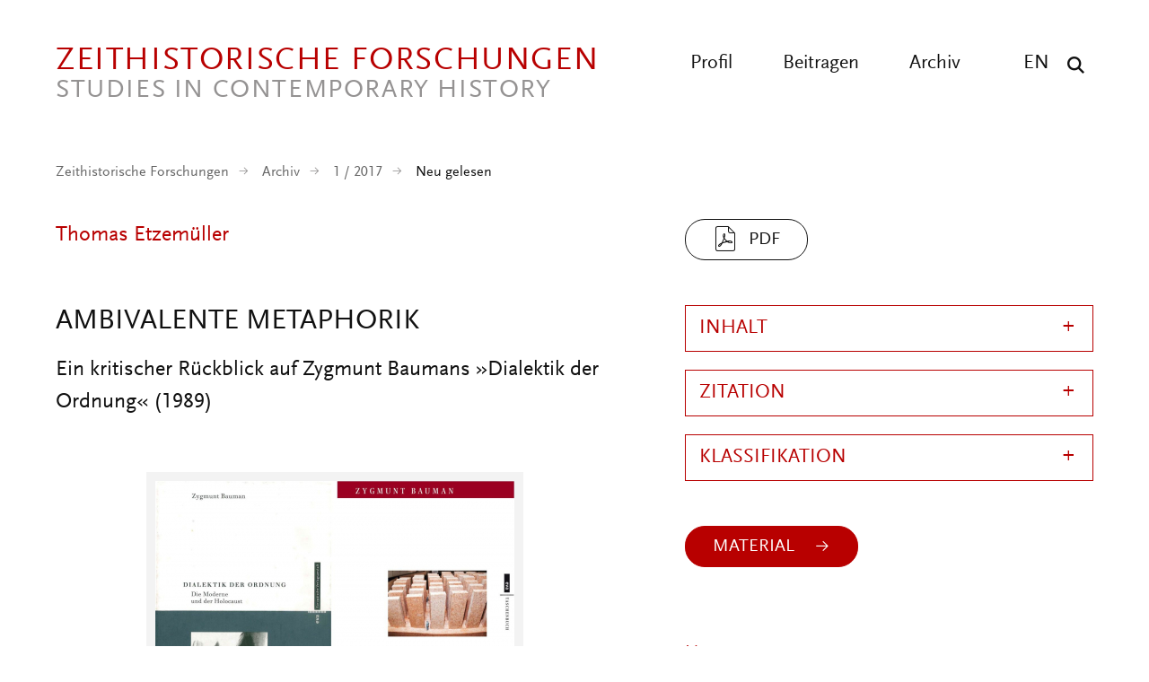

--- FILE ---
content_type: text/html; charset=UTF-8
request_url: https://zeithistorische-forschungen.de/1-2017/5462?language=de
body_size: 18612
content:

<!DOCTYPE html>
<html lang="de" dir="ltr" class="h-100">
  <head>
    <meta charset="utf-8" />
<script>var _paq = _paq || [];(function(){var u=(("https:" == document.location.protocol) ? "https://analytics.zeitgeschichte-digital.de/" : "https://analytics.zeitgeschichte-digital.de/");_paq.push(["setSiteId", "6"]);_paq.push(["setTrackerUrl", u+"matomo.php"]);_paq.push(["setDoNotTrack", 1]);if (!window.matomo_search_results_active) {_paq.push(["trackPageView"]);}_paq.push(["setIgnoreClasses", ["no-tracking","colorbox"]]);_paq.push(["enableLinkTracking"]);var d=document,g=d.createElement("script"),s=d.getElementsByTagName("script")[0];g.type="text/javascript";g.defer=true;g.async=true;g.src=u+"matomo.js";s.parentNode.insertBefore(g,s);})();</script>
<meta name="description" content="" />
<link rel="canonical" href="https://zeithistorische-forschungen.de/1-2017/5462" />
<meta name="Generator" content="Drupal 10 (https://www.drupal.org)" />
<meta name="MobileOptimized" content="width" />
<meta name="HandheldFriendly" content="true" />
<meta name="viewport" content="width=device-width, initial-scale=1.0" />
<link rel="icon" href="/themes/custom/zf_b5_subtheme/favicon.ico" type="image/vnd.microsoft.icon" />
<link rel="alternate" hreflang="de" href="https://zeithistorische-forschungen.de/1-2017/5462" />

    <title>Ambivalente Metaphorik | Zeithistorische Forschungen</title>
      <link rel="stylesheet" media="all" href="/sites/default/files/css/css__6cg6Csc_1Sr-9-2r78_wJCag_013cGaJtZmzpRqtoE.css?delta=0&amp;language=de&amp;theme=zf_b5_subtheme&amp;include=eJxNjVEOwjAMQy9U1q-dZ0qoVybSZWpS2HZ6KkCCH0vvWZZZ1c0rbWNkMgT-cYEZZdi_WzUhXFW0su4xYaYm3kVFr2ohWU4E7C7Leo-pto1k-GKwwxzlc_NY8LT4zqFoaoJwzhOPkzX2GwpiFmWSi_nRx_kFP5JA3w" />
<link rel="stylesheet" media="all" href="/sites/default/files/css/css_yqIOWudIPdEJHIW6LoPnKeXOCFqpwPMV-70Rl0VFXjk.css?delta=1&amp;language=de&amp;theme=zf_b5_subtheme&amp;include=eJxNjVEOwjAMQy9U1q-dZ0qoVybSZWpS2HZ6KkCCH0vvWZZZ1c0rbWNkMgT-cYEZZdi_WzUhXFW0su4xYaYm3kVFr2ohWU4E7C7Leo-pto1k-GKwwxzlc_NY8LT4zqFoaoJwzhOPkzX2GwpiFmWSi_nRx_kFP5JA3w" />
</css-placeholder>
      </js-placeholder>
    </head-placeholder>
  </head>
  <body class="path-node page-node-type-beitrag    bg- d-flex flex-column h-100 top">
  <div class="wrap">
        <div class="visually-hidden-focusable skip-link p-3 container">
      <a href="#main-content" class="p-2">
        Direkt zum Inhalt
      </a>
    </div>
    
      <div class="dialog-off-canvas-main-canvas d-flex flex-column h-100" data-off-canvas-main-canvas>
    

      
<header class="pageheader">
  <div class="center clearfix">
    <a href="https://zeithistorische-forschungen.de/" title="back to start" class="logo"><span class="logo-main">Zeithistorische Forschungen</span><span class="logo-sub">Studies in Contemporary History</span></a>
    <button class="hamburger" type="button" aria-label="Menu" aria-controls="navigation"><span class="line line-1"></span><span class="line line-2"></span><span class="line line-3"></span></button>
    <div class="navigation">
      <button class="show-search show-search-menu" type="button" data-toggle="searchmenu" aria-label="Suche"><span class="icon-search">&nbsp;</span></button>
      <nav class="language">
        <ul>
          <li><a href="/articles-in-english" title="All articles in english">EN</a></li>
        </ul>
      </nav>
      <nav class="menu" id="navigation">
        <ul>
          <li><a href="/profil" title="Profil" >Profil</a></li>
          <li><a href="/beitragen" title="Beitragen" >Beitragen</a></li>
          <li><a href="/archiv" title="Archiv" >Archiv</a></li>
        </ul>
      </nav>
    </div>
  </div>
</header>
<div id="searchmenu" class="block block-search dropdown-menu clearfix">
  <div class="center">
    <div class="search-top clearfix">
      <div class="logo-search">Zeithistorische Forschungen</div><a href="/suche" class="show-search-menu close"></a>
    </div>
    <div class="center-search clearfix">
      <div class="custom-search-block-form block block-custom-search" role="search" data-drupal-selector="custom-search-block-form" id="block-zf-b5-subtheme-customsearchform">
  
    
      <form data-block="nav_additional" action="/1-2017/5462?language=de" method="post" id="custom-search-block-form" accept-charset="UTF-8" class="rubrik-form">
  <div class="js-form-item form-item js-form-type-search form-type-search js-form-item-keys form-item-keys form-no-label">
      <label for="edit-keys" class="visually-hidden">Diese Website durchsuchen</label>
        
  <input title="Die Begriffe eingeben, nach denen gesucht werden soll." class="custom_search-keys form-search form-control form-text" data-drupal-selector="edit-keys" type="search" id="edit-keys" name="keys" value="" size="15" maxlength="128" placeholder="Suchbegriff eingeben" />


        </div>



  <div class="select-wrapper js-form-item form-item js-form-type-select form-type-select js-form-item-types form-item-types">
    <select class="custom-search-selector custom-search-types form-select form-control" data-drupal-selector="edit-types" id="edit-types" name="types"><option value="c-all" selected="selected">Beitrag, Heft, Reprint, Autor:in, ...</option><option value="c-autor_in">Autor_in</option><option value="c-beitrag">Beitrag</option><option value="c-heft">Heft</option><option value="c-material">Material</option><option value="c-materialsammlung">Materialsammlung</option><option value="c-reprint">Reprint</option></select>
  </div>

  



  <div class="select-wrapper js-form-item form-item js-form-type-select form-type-select js-form-item-vocabulary-rubriken form-item-vocabulary-rubriken form-no-label">
    <select class="custom-search-selector custom-search-vocabulary form-select form-control" data-drupal-selector="edit-vocabulary-rubriken" id="edit-vocabulary-rubriken" name="vocabulary_rubriken"><option value="c-all" selected="selected">Rubrik ...</option><option value="c-1602"> Editorial</option><option value="c-1"> Aufsätze</option><option value="c-1603"> Interviews</option><option value="c-1614"> Bildessay</option><option value="c-2"> Debatte</option><option value="c-1604"> Essay</option><option value="c-3"> Quellen</option><option value="c-4"> Besprechungen</option><option value="c-1605">- Ausstellungen</option><option value="c-1606">- CD-ROMs und DVDs</option><option value="c-1607">- Filme</option><option value="c-1608">- Neu gehört</option><option value="c-1609">- Neu gelesen</option><option value="c-1610">- Neu gesehen</option><option value="c-1611">- Websites</option><option value="c-1612">- Links</option><option value="c-1613">- Neu</option></select>
  </div>

  


<div class="select-flex form-wrapper">
  
  <div class="select-wrapper js-form-item form-item js-form-type-select form-type-select js-form-item-vocabulary-chronologische-klassifikation form-item-vocabulary-chronologische-klassifikation form-no-label">
    <select class="custom-search-selector custom-search-vocabulary form-select form-control" data-drupal-selector="edit-vocabulary-chronologische-klassifikation" id="edit-vocabulary-chronologische-klassifikation" name="vocabulary_chronologische_klassifikation"><option value="c-all" selected="selected">Zeit ...</option><option value="c-1649"> vor 1900</option><option value="c-1582"> 20. Jahrhundert übergreifend</option><option value="c-1583"> 1900-1945</option><option value="c-1584"> 1945-</option><option value="c-1585"> 1900er</option><option value="c-1586"> 1910er</option><option value="c-1587"> 1920er</option><option value="c-1588"> 1930er</option><option value="c-1589"> 1940er</option><option value="c-1590"> 1950er</option><option value="c-1591"> 1960er</option><option value="c-1592"> 1970er</option><option value="c-1593"> 1980er</option><option value="c-1594"> 1990er</option><option value="c-1595"> 2000er</option><option value="c-1615"> 2010er</option><option value="c-1596"> 21. Jahrhundert</option><option value="c-1597"> ohne epochalen Schwerpunkt</option></select>
  </div>

  



  <div class="select-wrapper js-form-item form-item js-form-type-select form-type-select js-form-item-vocabulary-regionale-klassifikation form-item-vocabulary-regionale-klassifikation form-no-label">
    <select class="custom-search-selector custom-search-vocabulary form-select form-control" data-drupal-selector="edit-vocabulary-regionale-klassifikation" id="edit-vocabulary-regionale-klassifikation" name="vocabulary_regionale_klassifikation"><option value="c-all" selected="selected">Region ...</option><option value="c-1533"> Afrika</option><option value="c-1534">- Afrika südlich der Sahara</option><option value="c-1535">- Nordafrika</option><option value="c-1536"> Amerika</option><option value="c-1537">- Nordamerika</option><option value="c-1538">-- Kanada</option><option value="c-1539">-- USA</option><option value="c-1621">- Mittelamerika</option><option value="c-1622">- Südamerika</option><option value="c-1540"> Asien</option><option value="c-1541">- Ostasien</option><option value="c-1542">-- China</option><option value="c-1543">-- Japan</option><option value="c-1620">-- Korea</option><option value="c-1544">- Südasien</option><option value="c-1545">-- Indien</option><option value="c-1546">- Südostasien</option><option value="c-1547">- Vorderasien</option><option value="c-1647">-- Golfregion</option><option value="c-1548">-- Israel/Palästina</option><option value="c-1619">- Zentralasien</option><option value="c-1648">-- Afghanistan</option><option value="c-1549"> Australien/Ozeanien</option><option value="c-1550"> Europa</option><option value="c-1551">- Mittel-/Osteuropa</option><option value="c-1552">-- Österreich</option><option value="c-1553">-- Polen</option><option value="c-1554">-- Tschechien/Slowakei/Tschechoslowakei</option><option value="c-1555">-- Ungarn</option><option value="c-1556">- Nordeuropa</option><option value="c-1557">-- Baltikum</option><option value="c-1558">-- Skandinavien</option><option value="c-1559">- Osteuropa</option><option value="c-1560">-- Bulgarien</option><option value="c-1561">-- Rumänien</option><option value="c-1562">-- UdSSR/Russland</option><option value="c-1563">-- Ukraine</option><option value="c-1564">- Südeuropa</option><option value="c-1565">-- Griechenland</option><option value="c-1566">-- Italien</option><option value="c-1567">-- Portugal</option><option value="c-1568">-- Spanien</option><option value="c-1569">-- Südosteuropa/Jugoslawien</option><option value="c-1570">- Westeuropa</option><option value="c-1571">-- Benelux-Staaten</option><option value="c-1572">-- Deutschland</option><option value="c-1573">--- Bundesrepublik</option><option value="c-1574">--- DDR</option><option value="c-1575">-- Frankreich</option><option value="c-1576">-- Großbritannien</option><option value="c-1577">-- Irland</option><option value="c-1578">-- Schweiz</option><option value="c-1579"> ohne regionalen Schwerpunkt</option><option value="c-1581"> regional übergreifend</option></select>
  </div>

  



  <div class="select-wrapper js-form-item form-item js-form-type-select form-type-select js-form-item-vocabulary-thematische-klassifikation form-item-vocabulary-thematische-klassifikation form-no-label">
    <select class="custom-search-selector custom-search-vocabulary form-select form-control" data-drupal-selector="edit-vocabulary-thematische-klassifikation" id="edit-vocabulary-thematische-klassifikation" name="vocabulary_thematische_klassifikation"><option value="c-all" selected="selected">Thema ...</option><option value="c-1373"> Alltag</option><option value="c-1655"> Alter</option><option value="c-1374"> Amerikanisierung</option><option value="c-1375"> Antisemitismus</option><option value="c-1415"> Arbeit</option><option value="c-1376"> Architektur</option><option value="c-1377"> Außenpolitik</option><option value="c-1378"> Ausstellungen</option><option value="c-1379"> Begriffe</option><option value="c-1381"> Besatzungsherrschaft</option><option value="c-1383"> Bevölkerung</option><option value="c-1384"> Bildung und Universitäten</option><option value="c-1385"> Biographie</option><option value="c-1625"> Christentum</option><option value="c-1626"> Computerisierung</option><option value="c-1387"> Dekolonisation</option><option value="c-1389"> Design</option><option value="c-1390"> Digital Humanities</option><option value="c-1393"> Eliten</option><option value="c-1394"> Emotionen</option><option value="c-1395">- Gefühle</option><option value="c-1628"> Energie</option><option value="c-1396"> Entwicklungspolitik</option><option value="c-1652"> Ernährung</option><option value="c-1398"> Europäisierung</option><option value="c-1399"> Europäische Integration</option><option value="c-1401"> Faschismus</option><option value="c-1402"> Fernsehen</option><option value="c-1403"> Film</option><option value="c-1404"> Flucht und Vertreibung</option><option value="c-1405"> Fotografie</option><option value="c-1629"> Friedens- und Konfliktforschung</option><option value="c-1406"> Gedächtnis</option><option value="c-1407">- Erinnerung</option><option value="c-1408"> Gedenkstätten</option><option value="c-1409"> Gedenktage</option><option value="c-1616"> Geheimdienste</option><option value="c-1410"> Geistes- und Ideengeschichte</option><option value="c-1411">- Intellectual History</option><option value="c-1412"> Genozide</option><option value="c-1413"> Geographie</option><option value="c-1418"> Geschichtsdidaktik</option><option value="c-1419"> Geschichtspolitik</option><option value="c-1420"> Geschichtstheorie(n)</option><option value="c-1421"> Geschlecht</option><option value="c-1422">- Gender Studies</option><option value="c-1423"> Gesellschaftsgeschichte</option><option value="c-1424"> Gewalt</option><option value="c-1425"> Global History</option><option value="c-1426">- Weltgeschichte</option><option value="c-1428"> Historiographiegeschichte</option><option value="c-1431"> Historische Semantik</option><option value="c-1432"> Holocaust</option><option value="c-1642"> Human Animal Studies</option><option value="c-1433"> Imperien</option><option value="c-1435"> Internationale Organisationen</option><option value="c-1436"> Internationale Beziehungen</option><option value="c-1631"> Islam</option><option value="c-1437"> Jahrestage</option><option value="c-1438"> Judentum</option><option value="c-1439"> Jugend</option><option value="c-1440"> Justiz</option><option value="c-1441"> Kalter Krieg</option><option value="c-1386">- Cold War Studies</option><option value="c-1442"> Kartographie</option><option value="c-1443"> Kindheit</option><option value="c-1444"> Kirchen</option><option value="c-1446"> Klassen</option><option value="c-1450"> Körper</option><option value="c-1656"> Kolonialismus</option><option value="c-1447"> Kommunikation</option><option value="c-1448"> Kommunismus</option><option value="c-1449"> Konsum</option><option value="c-1650"> Krieg</option><option value="c-1451"> Kultur</option><option value="c-1454"> Kunst</option><option value="c-1654"> Linksextremismus</option><option value="c-1457"> Literatur</option><option value="c-1460"> Materielle Kultur</option><option value="c-1461"> Medien</option><option value="c-1464"> Medizin</option><option value="c-1646">- Gesundheit</option><option value="c-1465"> Menschenrechte</option><option value="c-1466"> Mentalität</option><option value="c-1467"> Metropolen</option><option value="c-1468"> Migration</option><option value="c-1469"> Militär</option><option value="c-1470"> Museen</option><option value="c-1471"> Musik</option><option value="c-1474"> Nahostkonflikt</option><option value="c-1477"> Nationalsozialismus</option><option value="c-1634"> Naturwissenschaften</option><option value="c-1478"> Opposition</option><option value="c-1479"> Oral History</option><option value="c-1481"> Parteien</option><option value="c-1635"> Planung</option><option value="c-1636">- Infrastruktur</option><option value="c-1482"> Politik</option><option value="c-1486"> Pop</option><option value="c-1487"> Postcolonial Studies</option><option value="c-1488"> Presse</option><option value="c-1617"> Propaganda</option><option value="c-1489"> Public History</option><option value="c-1657"> Queer History</option><option value="c-1651"> Race</option><option value="c-1490"> Raum</option><option value="c-1492"> Recht</option><option value="c-1653"> Rechtsextremismus</option><option value="c-1493"> Regionales</option><option value="c-1494"> Religion</option><option value="c-1497"> Rundfunk</option><option value="c-1499"> Sound History</option><option value="c-1445">- Klang</option><option value="c-1500"> Soziale Bewegungen</option><option value="c-1501">- Bewegungen</option><option value="c-1502">- Protest</option><option value="c-1503"> Soziales</option><option value="c-1645"> Sozialstruktur</option><option value="c-1504"> Sport</option><option value="c-1505"> Staatssozialismus</option><option value="c-1507"> Städte</option><option value="c-1508"> Technik</option><option value="c-1509"> Terrorismus</option><option value="c-1640"> Tiere</option><option value="c-1510"> Tourismus</option><option value="c-1511"> Transfer</option><option value="c-1512"> Transformation</option><option value="c-1513"> Transnationale Geschichte</option><option value="c-1514"> Umwelt</option><option value="c-1515"> Unternehmen</option><option value="c-1643"> Utopien</option><option value="c-1516"> Verfassung</option><option value="c-1517"> Verflechtung</option><option value="c-1518"> Vergangenheitspolitik</option><option value="c-1519"> Vergleiche</option><option value="c-1520"> Verkehr</option><option value="c-1521"> Visual History</option><option value="c-1522">- Bildforschung</option><option value="c-1524"> Westernisierung</option><option value="c-1525"> Widerstand</option><option value="c-1527"> Wirtschaft</option><option value="c-1531"> Wissen</option><option value="c-1528"> Wissenschaft</option><option value="c-1639"> Zäsuren</option><option value="c-1638"> Zeit</option><option value="c-1532"> Zeitzeugen</option><option value="c-1644"> Zukunftsvorstellungen</option></select>
  </div>

  </div>


  <input autocomplete="off" data-drupal-selector="form-e01v73sy9soomvtvjrhpbpetrbpitrklrqmqktdy0bk" type="hidden" name="form_build_id" value="form-E01V73sy9SOOMVtvJRhpBPEtRbpITRkLRqMqKtdy0bk" />


  <input data-drupal-selector="edit-custom-search-block-form" type="hidden" name="form_id" value="custom_search_block_form" />

<div data-drupal-selector="edit-actions" class="form-actions js-form-wrapper form-wrapper" id="edit-actions--2">
    <input data-drupal-selector="edit-submit" type="submit" id="edit-submit" value="Suchen" class="button js-form-submit form-submit submit btn btn-primary" />

</div>

</form>

  </div>

    </div>
  </div>
</div>


<main role="main">
  <div class="center">
   <a id="main-content" tabindex="-1"></a>
	    <div class="breadcrumb">
      <div class="mod-breadcrumb check fade-in">
                <ul>
          <li><a href="/" title="Startseite" >Zeithistorische Forschungen</a></li>
          <li><a href="/archiv" title="Archiv" >Archiv</a></li>
          <li><a href="/1-2017">1 / 2017</a></li>
          <li class="active">Neu gelesen</li>
        </ul>
       </div>
    </div>
    
    <div class="article-header">
      <div class="content">
        <div class="content-main">
          <div class="all-author">
            <div class="views-element-container"><div class="view view-autor-innen view-id-autor_innen view-display-id-block_autorinnen_autor js-view-dom-id-f2b9958e2c9165f29dfdaac995b87b9683b9af1ba184d60f3a64f7358a4c1b66">
  
    
      
      <div class="view-content">
          <div class="views-row"><div class="views-field views-field-nothing"><span class="field-content"><div class="author"><a href="/autoren/thomas-etzemueller" hreflang="de">Thomas Etzemüller</a> </div></span></div></div>

    </div>
  
          </div>
</div>

          </div>
        </div>
        <div class="content-aside">
          <div class="views-element-container"><div class="view view-beitraege view-id-beitraege view-display-id-block_beitrag_pdf js-view-dom-id-4ffb1af2f3bfbd4d190e33a7a4bfecbc77f4d4e73ae303d13270678c82802e90">
  
    
      
      <div class="view-content">
          <div class="views-row"><div><div>
  
      
            <a href="/sites/default/files/medien/Druckausgabe/2017-1/ZF_1_2017_177_183_Etzemueller.pdf" class="file-download file-download-application file-download-pdf pdf-link" target="_blank" download title="PDF">PDF</a>
      
  
</div></div></div>

    </div>
  
      
          </div>
</div>

          <div class="views-element-container"><div class="view view-beitraege view-id-beitraege view-display-id-block_pdf_translation js-view-dom-id-e3884b64a20603df0c29920a2307ec681f91971ef2af8e518baa1a590728ee3a">
  
    
      
  
      
          </div>
</div>

          <div class="views-element-container"><div class="view view-beitraege view-id-beitraege view-display-id-block_abstract_pdf js-view-dom-id-132c8d31a7af5b4902e04329fb72b42546a246429854ad624ebff45daa801ec6">
  
    
      
  
      
          </div>
</div>

          <div class="views-element-container"><div class="view view-beitraege view-id-beitraege view-display-id-block_abstract_pdf_translation js-view-dom-id-9c82062c8ae7a4e3fdb52ccb43726cbf6397702772196448a240c1350dfb3574">
  
    
      
  
      
          </div>
</div>

        </div>
      </div>
    </div>

    <div class="article-main">
      <div class="content">
        <div class="content-main">
          <h1 class="page-title"><p>Ambivalente Metaphorik</p>
</h1>
                      <div class="untertitel">Ein kritischer Rückblick auf Zygmunt Baumans »Dialektik der Ordnung« (1989)</div>
                    <article class="node node-beitrag node-sticky clearfix">
              <div class="region region-content">
    <div data-drupal-messages-fallback class="hidden"></div>
<div id="block-zf-b5-subtheme-content" class="block block-system block-system-main-block">
      
<article data-history-node-id="5462" class="node node--type-beitrag node--view-mode-full">

  
    

  <div class="node__content">
    
            <div class="clearfix text-formatted field field--name-body field--type-text-with-summary field--label-hidden field__item"><!--?xml encoding="utf-8" ?--><!--?xml encoding="utf-8" ?--><div><div><div class="caption-out" id="out"><div class="caption" style="background-color:rgb(243, 243, 243);" id="align"><p><a class="colorbox" href="/sites/default/files/medien/cumulus/2017-1/Etzem%C3%BCller/2900.jpg" id="link" title="Zygmunt Bauman, Modernity and the Holocaust, Cambridge: Polity Press/Ithaca: Cornell University Press 1989 (und öfter); dt.: Dialektik der Ordnung. Die Moderne und der Holocaust. Aus dem Englischen übersetzt von Uwe Ahrens, Hamburg: Europäische Verlagsanstalt 1992 (und öfter). Die Zitate im Text folgen der deutschen Ausgabe." data-colorbox-gallery="zzf-gallery"><img class="inline img-responsive" style="width:400px;" id="image" src="/sites/default/files/medien/cumulus/2017-1/Etzem%C3%BCller/resized/2900.jpg" title="Zygmunt Bauman, Modernity and the Holocaust, Cambridge: Polity Press/Ithaca: Cornell University Press 1989 (und öfter); dt.: Dialektik der Ordnung. Die Moderne und der Holocaust. Aus dem Englischen übersetzt von Uwe Ahrens, Hamburg: Europäische Verlagsanstalt 1992 (und öfter). Die Zitate im Text folgen der deutschen Ausgabe."></a></p><div class="caption-text" style="max-width:400px;" id="text">Zygmunt Bauman, Modernity and the Holocaust, Cambridge: Polity Press/Ithaca: Cornell University Press 1989 (und öfter); dt.: Dialektik der Ordnung. Die Moderne und der Holocaust. Aus dem Englischen übersetzt von Uwe Ahrens, Hamburg: Europäische Verlagsanstalt 1992 (und öfter).<br>Die Zitate im Text folgen der deutschen Ausgabe.</div></div></div><p style="clear:none;">Lange vor Baumans »Dialektik der Ordnung« war mir ein Text von Yvonne Hirdman in die Hände gefallen, als ich mich für ein Forschungsprojekt zum »social engineering« in die Forschungsliteratur zur schwedischen Geschichte und Gesellschaftspolitik einzulesen begann. Hirdman, Historikerin, hatte 1989 ein schlankes Buch mit dem aus dem Deutschen abgeleiteten Titel »Att lägga livet tillrätta« publiziert, »Das Leben zurechtlegen«.<a href="#footnote-24624-1" id="footnote-24624-1-backlink" name="footnote-24624-1-backlink">[1]</a> Die Studie war im Rahmen einer Enquête entstanden, mit deren Hilfe der schwedische Staat sein eigenes Funktionieren untersuchte. Hirdman, die zehn Jahre zuvor eine Geschichte der Sozialdemokratie unter dem selbstsicheren Titel »Wir bauen das Land« verfasst hatte, hielt nun derselben sozialdemokratisch dominierten Gesellschaftspolitik vor, die Menschen systematisch übermächtigt zu haben. Sie holte eine dunklere Seite des vorbildhaften Sozialstaats ans Licht, nämlich die Versuche von Sozialtechnokraten, tiefgreifend das Alltagsleben der »kleinen Leute« zu regulieren, auf dass diese ihre angeblich »irrationalen«, »traditionalen«, der Moderne nicht mehr angemessenen Lebensweisen änderten. Das geschah, wie bei anderen europäischen Sozialreformern, in bester Absicht; die »soziale Ingenieurskunst« sollte die für viele Menschen unerträglichen Lebensbedingungen verbessern. Die Experten hatten nicht den Anspruch zu unterwerfen, sie wollten die Menschen lehren, <em>sich selbst </em>einzupassen, weil es zum Besten aller sei. Wie paternalistisch und zwiespältig dieses Projekt tatsächlich war, hat Hirdman seinerzeit mit verhaltenem Zorn ausgebreitet und damit schwedische Fortschrittsapologeten bis hinauf zum Ministerpräsidenten Ingvar Carlsson erheblich irritiert. Sie beschrieb damit, was der Soziologe Zygmunt Bauman zwei Jahre darauf als »Ambivalenz« der Moderne bezeichnen, aber nicht wirklich ausbuchstabieren sollte.</p><p>Später dann also Bauman, der, viel zitiert, weil oft zitiert (so die Zusammenfassung von Robert K. Mertons »Matthäus-Effekt in der Wissenschaft«), heute mit dem Begriff der »Ambivalenz« die Diskussion um Ordnungspraktiken in der Moderne prägt. Und ich gestehe, dass meine Lesart Baumans stark durch die Rezeption einer seiner zentralen Metaphern und meine Analyse der schwedischen »Normalisierungsgesellschaft« geprägt ist.<a href="#footnote-24624-2" id="footnote-24624-2-backlink" name="footnote-24624-2-backlink">[2]</a> Das ist ungerecht. Doch wenn ich die »Dialektik der Ordnung« nun noch einmal lese, nachdem der Autor <a href="/sites/default/files/medien/material/2017-1/Bauman_Nachrufe.pdf" target="_blank">im Januar 2017 mit 91 Jahren verstorben</a> ist, bleibt für mich nach wie vor ein gewichtiges Problem bestehen, das ich im Folgenden beleuchten möchte.</p><p>Bauman hatte Polen zuerst 1939 wegen der deutschen Besatzung und erneut 1968 verlassen, diesmal wegen antisemitischer Unruhen. Nach einer kurzen Zeit in Israel etablierte er sich 1971 als Wissenschaftler in Großbritannien, wo er verstärkt über die »Ambivalenz« bzw. »Flüchtigkeit« einer Moderne nachdachte, deren Unsicherheit er am eigenen Leibe erfahren hatte. Einem breiteren Publikum bekannt wurde er durch die »Dialektik der Ordnung« und weitere Bücher mit eingängigen Titeln und Thesen, etwa »Modernity and Ambivalence« (1991), »Liquid Modernity« (2000) oder »Wasted Lifes. Modernity and its Outcasts« (2004) – Werke, in denen er Strukturwandel und Ausgrenzungsmechanismen (post)moderner Gesellschaften umkreiste; oft als eingängig formulierte, pointierte politische Interventionen, weniger als empirisch gesättigte Studien mit präziser Begriffsarbeit.</p><p>Die »Dialektik der Ordnung« hat Bauman vor allem für Soziologen geschrieben. Ihn hatte die Beobachtung erschüttert, dass die Soziologie nichts Substanzielles zur Analyse des Holocaust beigetragen hatte, weil sie die Ermordung der europäischen Juden bloß als eine Art Betriebsunfall der westlichen Fortschrittsgeschichte ansah. Auch sein eigenes Bild vom Holocaust sei lange Zeit konventionell gewesen: ein Verbrechen, das von anomalen Massenmördern an unschuldigen Opfern begangen worden war. Erst als er die Erinnerungen seiner Frau an ihre Zeit im Ghetto gelesen habe,<a href="#footnote-24624-3" id="footnote-24624-3-backlink" name="footnote-24624-3-backlink">[3]</a> sei ihm bewusst geworden, dass die Geschichte komplizierter verlaufen war. Er arbeitete sich in die Forschung ein und nutzte deren Ergebnisse, um eine kritische These zu entwerfen: Der Holocaust sei weder nur einer von vielen Genoziden in der Weltgeschichte gewesen noch ein Ausnahmephänomen in der Geschichte der westlichen Zivilisation, sondern ein Produkt der Moderne – ein Potential, das ausschließlich <em>in der Moderne</em> hatte angelegt sein können, keine Antithese zu ihr, sondern die Kehrseite der Medaille.</p><p>Das Buch besteht aus zwei Strängen. Zum einen rezipierte Bauman die Geschichtsschreibung zum Holocaust (etwa Christopher Browning, Raul Hilberg oder Michael Marrus, aber auch Hannah Arendt) und breitete aus, wie dieser praktiziert worden war. Er umriss den Prozess der gezielten Dehumanisierung der Juden, die zu Objekten degradiert wurden, das Zerlegen der Vernichtung in Teilaufgaben, die den Tätern für sich genommen geringere moralische Skrupel bereiteten, die Bürokratisierung des Massenmords und schließlich die Mitwirkung der Opfer, denen immer wieder eine Scheinrationalität suggeriert wurde, nämlich ein kleineres Übel zugunsten eines größeren wählen zu können. Diese besonders perfide Technik der Machtausübung, die Opfer durch einen Appell an die »Vernunft« in die eigene Vernichtung einzubinden, sei nur in der bürokratisierten Moderne denkbar, so Bauman. Im klassischen Pogrom stünden sich Täter und Opfer gegenüber; das Töten ende, wenn eine Gruppe hinreichend entmachtet oder eingeschüchtert sei. Genau deshalb aber seien die Täter des Holocaust, darauf legte er Wert, keine Psychopathen gewesen, sondern im Gegenteil Experten, die ihre Arbeit besonders professionell durchführten. Mit dem Tod mussten sie nicht einmal in Berührung kommen. Wo dies doch geschah, wurden die Täter (und die Bevölkerung) allmählich an die Ausgrenzung und später die Auslöschung der Juden gewöhnt, indem sukzessive und dosiert Schranken und Tabus beseitigt, Routinen installiert und immer wieder Enklaven vermeintlicher Normalität geschaffen wurden.</p><p>Hinzu kamen bedrückende Erkenntnisse über das Wesen von Autorität, die Bauman am Beispiel des berühmten Milgram-Experiments von 1961 verdeutlichte. Weltanschauung, vormoderne Judenverfolgungen und moderner Antisemitismus, so Bauman, seien keine <em>hinreichenden</em> Gründe, um die Vernichtung erklären zu können. Vielmehr zieht sich als zweiter Strang durch sein Buch, was Max Horkheimer (den Bauman nicht explizit erwähnt) die »instrumentelle Vernunft« genannt hat: die Fähigkeit, Prozesse rational und effizient zu organisieren und technisch zu realisieren. Moderne Bürokratie, moderne Technologie und rassenbiologisches Denken unterschieden den Holocaust qualitativ und quantitativ von anderen Massenmorden in der Geschichte und integrierten ihn zugleich in die Moderne. Teile der Gesellschaft wurden, so kann man Bauman lesen, von Ethik auf Zweckrationalität umgepolt.</p><p>Das ist die Stärke des Buches: Es hat am Beispiel des Holocaust verdeutlicht, wie dehumanisierend effiziente Planung, rationalisierende Technologien und bürokratische Prozesse wirken können. Jeder kann zum Täter gemacht werden, ohne sich als Täter fühlen zu müssen; und die spezifisch modernen Errungenschaften können Handlungen über längere Zeiträume hinweg perpetuieren, als es auf Grund menschlicher Gefühle möglich wäre. Wut ebbt ab, bürokratisiertes Töten wird zur Routine. Dagegen sind Barrieren nötig – für Bauman war es der Pluralismus, der solche Entwicklungen durch Dissens stört. Die Geschichte der Moderne reduzierte er also nicht auf den Nationalsozialismus, sondern sah diesen umgekehrt als Anlass, »sich über eine gesellschaftliche Organisationsform Gedanken zu machen, die ihre ureigenen Prinzipien in den Dienst der Vernichtung stellte und kein adäquates Gegenmittel gegen das Abgleiten in Barbarei entwickeln konnte«.<a href="#footnote-24624-4" id="footnote-24624-4-backlink" name="footnote-24624-4-backlink">[4]</a> Und das ist plausibel. Bereits in den 1960er-Jahren begann sich die Geschichtswissenschaft damit abzufinden, dass man den Nationalsozialismus nicht als »Betriebsunfall« aus der deutschen Geschichte herauskatapultieren konnte, und bei Erscheinen von Baumans Buch durchlitten Historiker eine Debatte, ob man den Nationalsozialismus als »modern« bezeichnen dürfe. Hinzu kam der »Historikerstreit« mit der heftig bekämpften Unterstellung, der Holocaust sei im Grunde bloß eine Reaktion auf den Archipel Gulag gewesen. Während Historiker auf diese Weise den Holocaust in die deutsche Geschichte integrierten und zugleich dessen Einzigartigkeit im Vergleich zu anderen Massenmorden festschrieben, hat Bauman wesentlich dazu beigetragen, ihn als Nicht-Anomalie in die Geschichte der Moderne einzubetten.</p><p>Eine Schwäche des Buches dagegen ist für mich, dass Bauman seine entscheidende These in eine wirkmächtige Metapher gehüllt hat: diejenige des Gärtners, der Unkraut jätet. Das war eine Analogie, die bereits in der Frühen Neuzeit attraktiv gewesen ist – man denke nur an die Repräsentation gesellschaftlicher Ordnungsvorstellungen in französischen oder englischen Landschaftsgärten –, und auch Nationalsozialisten wie Walther Darré waren von ihr angetan. Im Gartenbau, so Bauman, werden <em>»wertvolle, zum Leben und Gedeihen auserwählte Elemente von anderen [getrennt], die schädlich und krankhaft sind und daher ausgerottet werden müssen«. »[K]onstruiert werden soll eine künstliche soziale Ordnung, aus der diejenigen Elemente der bestehenden Welt entfernt wurden, die dem erwünschten, perfekten Erscheinungsbild nicht angepaßt werden können.«</em> (S. 86, S. 80; Hervorhebungen im Original) Diese Metaphorik hat es in der Folge auch Historikern angetan, denn wer als Hobbygärtner einmal einen Garten von Quecke zu befreien versucht hat, der weiß um die mühevolle Arbeit. Gerade das Bestechende beinhaltet jedoch eine Gefahr. »Die von ihm gewählten Metaphern […] konnten in ihrer Eingängigkeit nicht übertroffen werden«, heißt es in einem Nachruf.<a href="#footnote-24624-5" id="footnote-24624-5-backlink" name="footnote-24624-5-backlink">[5]</a> So taucht der Gärtner mehrfach in Baumans Büchern auf; die Metapher wurde in der Rezeption herausgegriffen, gewann ein Eigenleben und wurde zu wirkmächtig. Das erhellende Moment ging über in ein verschattendes. Nur beiläufig nämlich hat Bauman von denjenigen Pflanzen gesprochen, die gehegt werden sollten,<a href="#footnote-24624-6" id="footnote-24624-6-backlink" name="footnote-24624-6-backlink">[6]</a> und vollkommen aus dem Blick geriet ihm die Frage, welche Pflanzen ein Gärtner zu welcher Zeit eigentlich als »Unkraut« oder aber als Heilkraut bezeichnete. Förster sprechen neutraler von »Begleitwuchs«, Bauman dagegen engte seine Metaphorik narrativ ein und stülpte sie der gesamten Moderne über.</p><p>Zwei Jahre darauf zementierte er seine Reduktion, indem er modernen Gesellschaften bescheinigte, Ambivalenz bloß auf den Gegensatz von<em> der einen</em> Ordnungsvorstellung und Chaos zuzuspitzen – statt mögliche alternative Ordnungen zu ertragen.<a href="#footnote-24624-7" id="footnote-24624-7-backlink" name="footnote-24624-7-backlink">[7]</a> Pluralismus oder aber der fanatische Hang, jede Vieldeutigkeit auszulöschen: Das sah er als die beiden Optionen an, die der Moderne inhärent seien (wobei er nicht näher darauf einging, was er unter Pluralismus verstand<a href="#footnote-24624-8" id="footnote-24624-8-backlink" name="footnote-24624-8-backlink">[8]</a>). So hat er das verschüttet, was in seinen Büchern angelegt ist, nämlich die Analyse der <em>vielfältigen</em> Möglichkeiten des Umgangs mit Vieldeutigkeit in der Moderne. In der Rezeption kann das dann mühelos verengt werden auf die plakative Kritik an <em>dem</em> »der Uneindeutigkeit überdrüssige[n] Volk«, das sich nur frage, »ob alles nicht noch etwas eindeutiger sein könnte«, und an <em>der</em> »Gesellschaft in all ihrem Ordnungsdenken und Typisierungswahn, in all ihrer Ausgrenzungswut«.<a href="#footnote-24624-9" id="footnote-24624-9-backlink" name="footnote-24624-9-backlink">[9]</a></p><p>Baumans Buch war als politischer Einwurf gemeint und sollte auch so gelesen werden. Doch es hatte Implikationen für das Schreiben der europäischen Geschichte, die ich für ungut halte. Deshalb zurück zu Yvonne Hirdman. Sie lag mit ihrer zentralen These gar nicht so weit entfernt von Bauman: »Es gab (und gibt?) eine rein utopische Vorstellung der Möglichkeit (und Pflicht), die Gesellschaft rational zu planen, sodass das größtmögliche Glück und das kleinstmögliche Unglück geschaffen wird.« Es war »der weiche Imperativ«, dieses kaum noch hinterfragbare »darüber sind wir uns ja wohl alle einig«,<a href="#footnote-24624-10" id="footnote-24624-10-backlink" name="footnote-24624-10-backlink">[10]</a> den sie als Problem ausmachte, denn im kollektiven Willen zur Harmonie liege die Übermächtigung des Einzelnen begründet. Je mehr Menschen bereit seien, sich einzuordnen, desto weniger drakonische Maßnahmen seien vonnöten, desto freier und zugleich unfreier werde das Individuum. Das nun ist eine allerdings weit paradoxere Beschreibung der Ambivalenz der Moderne, als sie Bauman geboten hat. Um es anders zu formulieren: Bauman hat, gegen Apologeten der Moderne, zu Recht darauf bestanden, dass eine »dunkle Seite« – die Vernichtung – als dauernde Möglichkeit in die große Fortschrittserzählung der Moderne integriert werden müsse, sonst wäre diese nicht vollständig. Hirdman hat, gegen die Praktiker der Sozialreformen, deutlich gemacht, dass auch die »helle Seite« – die Wohlfahrt – als zutiefst ambivalent zu beschreiben ist, sonst übersähe man ein wichtiges Charakteristikum moderner Sozialstaatlichkeit.</p><div class="caption-out" id="out"><div class="caption" style="background-color:rgb(243, 243, 243);" id="align"><p><a class="colorbox" href="/sites/default/files/medien/cumulus/2017-1/Etzem%C3%BCller/2857.jpg" id="link" title="Zygmunt Bauman bei einer Konferenz in Barcelona, 23. Oktober 2010(Wikimedia Commons, Cynefin, Bauman al CCCB, CC BY-SA 4.0)" data-colorbox-gallery="zzf-gallery"><img class="img-responsive inline" id="image" src="/sites/default/files/medien/cumulus/2017-1/Etzem%C3%BCller/resized/2857.jpg" title="Zygmunt Bauman bei einer Konferenz in Barcelona, 23. Oktober 2010(Wikimedia Commons, Cynefin, Bauman al CCCB, CC BY-SA 4.0)" width="400"></a></p><div class="caption-text" style="max-width:400px;" id="text">Zygmunt Bauman bei einer Konferenz in Barcelona,<br>23. Oktober 2010<br>(<a href="https://commons.wikimedia.org/wiki/File:Bauman_al_CCCB.jpg" target="_blank">Wikimedia Commons</a>, <a href="https://commons.wikimedia.org/wiki/User:Cynefin" target="_blank"></a>Cynefin, <a href="https://commons.wikimedia.org/wiki/File:Bauman_al_CCCB.jpg" target="_blank">Bauman al CCCB</a>,<br><a href="https://creativecommons.org/licenses/by-sa/4.0/legalcode" target="_blank">CC BY-SA 4.0</a>)</div><p><a href="https://creativecommons.org/licenses/by-sa/4.0/legalcode" target="_blank"></a></p></div></div><p>»Will man an der Welt arbeiten (statt selbst bearbeitet zu werden), muss man wissen, wie sie funktioniert«, meinte Bauman.<a href="#footnote-24624-11" id="footnote-24624-11-backlink" name="footnote-24624-11-backlink">[11]</a> Natürlich sind Extremsituationen wegen ihrer hohen Wirkmacht erklärungsbedürftig. Doch kann man sie analytisch nicht wirklich konturieren, wenn man nur »Das Böse in der Moderne« zu begreifen versucht, ohne zu erklären, warum es stets vergleichsweise gewaltfreie Gesellschaften und Situationen gab. Den mittlerweile vielbeschworenen »Gewalträumen« in der Geschichte standen – zumindest in der Utopie – radikale »Harmonieräume« gegenüber, voll hegender Gärtner. Wieso gab es Sozialstaaten, die Zwangssterilisierungen durchführten, »Euthanasie« aber nicht einmal als Möglichkeit diskutierten? Das ist im Lichte der angeblich überall grassierenden Angst vor Vieldeutigkeit und im Lichte des Holocaust ebenso erklärungsbedürftig wie dieser selbst. Wer jedoch die »Ambivalenz der Moderne« im Gefolge Baumans auf die Metapher des Jätens reduziert, sie eventuell noch mit Giorgio Agambens Modell des »Homo sacer« und der Moderne als »Lager« vermengt,<a href="#footnote-24624-12" id="footnote-24624-12-backlink" name="footnote-24624-12-backlink">[12]</a> der lässt eine ebenfalls problematische Sehnsucht nach Eindeutigkeit erkennen. Es entsteht zu leicht »das implizit entworfene Bild einer Moderne, die sich permanent im Ausnahmezustand befindet«, wie Timo Luks eine Tendenz in der gegenwärtigen Geschichtsschreibung kritisch zusammengefasst hat.<a href="#footnote-24624-13" id="footnote-24624-13-backlink" name="footnote-24624-13-backlink">[13]</a> Eine wahrhaft ambivalente Geschichte der Moderne müsste demgegenüber mit dem in dieser Beziehung wesentlich offeneren Michel Foucault die ganze Spannbreite von Selbstoptimierung über Disziplinierung bis hin zur Vernichtung in den Blick nehmen und weder den einen noch den anderen Pol zum »eigentlichen Wesen« »der« Moderne verabsolutieren. Das sollte uns die kritische Lektüre von Baumans Büchern lehren.</p><p><a id="anm" name="anm"></a>Anmerkungen:</p><div><div><p>[<a href="#footnote-24624-1-backlink" id="footnote-24624-1" name="footnote-24624-1">1</a>] Yvonne Hirdman, Att lägga livet tillrätta. Studier i svensk folkhemspolitik, Stockholm 1989.</p></div><div><p>[<a href="#footnote-24624-2-backlink" id="footnote-24624-2" name="footnote-24624-2">2</a>] Vgl. Thomas Etzemüller, Die Romantik der Rationalität. Alva &amp; Gunnar Myrdal – Social Engineering in Schweden, Bielefeld 2010.</p></div><div><p>[<a href="#footnote-24624-3-backlink" id="footnote-24624-3" name="footnote-24624-3">3</a>] Janina Bauman, Winter in the Morning. A Young Girl’s Life in the Warsaw Ghetto and beyond, 1939–1945, London 1986; dt.: Als Mädchen im Warschauer Ghetto. Ein Überlebensbericht. Aus dem Englischen von Reinhard Wagner, Ismaning bei München 1986.</p></div><div><p>[<a href="#footnote-24624-4-backlink" id="footnote-24624-4" name="footnote-24624-4">4</a>] Peter Imbusch, Norbert Elias und Zygmunt Bauman – zwei konträre Auseinandersetzungen mit dem Nationalsozialismus und seiner Gewalt, in: Michaela Christ/Maja Suderland (Hg.), Soziologie und Nationalsozialismus. Positionen, Debatten, Perspektiven, Frankfurt a.M. 2014, S.&nbsp;162-195, hier S. 189f.</p></div><div><p>[<a href="#footnote-24624-5-backlink" id="footnote-24624-5" name="footnote-24624-5">5</a>] Matthias Junge, <a href="http://literaturkritik.de/public/rezension.php?rez_id=22958" target="_blank">Der Tod, die Moderne und der Müll. Nachruf auf Zygmunt Bauman und seine kritischen Sozialtheorien</a>, in: literaturkritik.de 19 (2017) H. 1.</p></div><div><p>[<a href="#footnote-24624-6-backlink" id="footnote-24624-6" name="footnote-24624-6">6</a>] Das tat sehr viel stärker Walther Darré, den Bauman zitiert (S. 128).</p></div><div><p>[<a href="#footnote-24624-7-backlink" id="footnote-24624-7" name="footnote-24624-7">7</a>] Vgl. Zygmunt Bauman, Modernity and Ambivalence, Cambridge 1991; dt.: Moderne und Ambivalenz. Das Ende der Eindeutigkeit. Aus dem Englischen von Martin Suhr, Hamburg 1992.</p></div><div><p>[<a href="#footnote-24624-8-backlink" id="footnote-24624-8" name="footnote-24624-8">8</a>] Immerhin wird man die Weimarer Republik als pluralistisch bezeichnen dürfen, die (sozial)demokratischen Gesellschaften Skandinaviens in der Zwischenkriegszeit dagegen als tendenziell antipluralistisch.</p></div><div><p>[<a href="#footnote-24624-9-backlink" id="footnote-24624-9" name="footnote-24624-9">9</a>] So besonders prägnant Stephan Lessenich, Flüchtiger Moderner. Er erklärte das 20. Jahrhundert – und die beunruhigende Gegenwart. Zum Tod des Soziologen Zygmunt Bauman, in: Süddeutsche Zeitung, 11.1.2017, S. 10. Wenn dem so wäre: Warum hat Horst Seehofer seine angestrebte »Obergrenze« für Flüchtlinge bislang nicht durchsetzen können?</p></div><div><p>[<a href="#footnote-24624-10-backlink" id="footnote-24624-10" name="footnote-24624-10">10</a>] Hirdman, Att lägga livet tillrätta (Anm. 1), S. 10, S. 15 (meine Übersetzung).</p></div><div><p>[<a href="#footnote-24624-11-backlink" id="footnote-24624-11" name="footnote-24624-11">11</a>] Zit. nach Thomas Assheuer, <a href="http://www.zeit.de/2017/03/nachruf-zygmunt-bauman/komplettansicht" target="_blank">Das Böse in der Moderne. Zum Tode des polnischen Soziologen Zygmunt Bauman, der wie kein Zweiter die Nachtseiten des Fortschritts erkundet hat</a>, in: ZEIT, 12.1.2017, S. 47.</p></div><div><p>[<a href="#footnote-24624-12-backlink" id="footnote-24624-12" name="footnote-24624-12">12</a>] Vgl. Giorgio Agamben, Homo sacer. Die souveräne Macht und das nackte Leben, Frankfurt a.M. 2002.</p></div><div><p>[<a href="#footnote-24624-13-backlink" id="footnote-24624-13" name="footnote-24624-13">13</a>] Timo Luks, Eine Moderne im Normalzustand. Ordnungsdenken und Social Engineering in der ersten Hälfte des 20. Jahrhunderts, in: Österreichische Zeitschrift für Geschichtswissenschaft 23&nbsp;(2012) H. 2, S. 15-38, hier S. 21. Luks macht individuelle und kollektive Dispositionen von Akteuren stark – gegen die Annahme, bestimmte Räume provozierten regelrecht Gewalt.</p><p>&nbsp;</p><p><strong>Zum Weiterlesen:</strong></p><p>Alle Beiträge der Rubrik&nbsp;»Neu gelesen« finden Sie <a href="http://www.zeithistorische-forschungen.de/rubrikenregister?title&amp;field_beitrag_rubrik_tid%5B0%5D=1609" target="_blank">hier</a>.</p></div></div></div></div></div>
      
  </div>

</article>

  </div>

  </div>

            <div class="views-element-container"><div class="view view-beitraege view-id-beitraege view-display-id-block_beitraege_ergaenzung js-view-dom-id-56be47b4188713bc69c1099d777564a20643776ff15d3374ef6c760e6c772a49">
  
    
      
      <div class="view-content">
          <div class="views-row"></div>

    </div>
  
      
          </div>
</div>

          </article>
                      <div class="views-element-container"><div class="view view-beitraege view-id-beitraege view-display-id-block_lizenz_3_2020 js-view-dom-id-2a6445e3759e37780cd476510958a2acd33c2e1215fd810860dcb1e890960a8d">
  
    
      
      <div class="view-content">
          <div class="views-row"><div class="views-field views-field-nothing"><span class="field-content"><div id="block-zf-b5-subtheme-views-block--beitraege-block-lizenz-3-2020" class="lizenz">

<p>Copyright © <a href="http://www.clio-online.de/verein" target="_blank">Clio-online – Historisches Fachinformationssystem e.V.</a> und Autor/in, alle Rechte vorbehalten. Dieses Werk ist zum Download und zur Vervielfältigung für nicht-kommerzielle Zwecke freigegeben. Es darf jedoch nur erneut veröffentlicht werden, sofern die Einwilligung der o.g. Rechteinhaber vorliegt. Dies betrifft auch die Übersetzungsrechte. Bitte kontaktieren Sie: &lt;<a href="mailto:kirsch@zzf-potsdam.de">kirsch@zzf-potsdam.de</a>&gt;.</p>

<p>Für die Neuveröffentlichung von Bild-, Ton- und Filmmaterial, das in den Beiträgen enthalten ist, sind die dort jeweils genannten Lizenzbedingungen bzw. Rechteinhaber zu beachten.</p>
</div>
</span></div></div>

    </div>
  
      
          </div>
</div>

            <div class="views-element-container"><div class="view view-beitraege view-id-beitraege view-display-id-block_lizenz_1_2021 js-view-dom-id-8c7a82094b0df907ae38a18ec553de74db68db027e37b67b8dec7e07aa07f62a">
  
    
      
  
      
          </div>
</div>

                  </div>

        <div class="content-aside">
          <div class="aside-sticky">
            <div class="sticky-top"></div>
            <div class="sticky-all">
              <div class="views-element-container"><div class="view view-beitraege view-id-beitraege view-display-id-block_beitraege_inhalt js-view-dom-id-31e81cb12a6702557da07fd74267aea481ab1302c4230b1726378d305b6b443f">
  
    
      
      <div class="view-content">
          <div class="views-row"><div class="views-field views-field-field-beitrag-inhalt"><div class="field-content"><div class="accordion-beitrag inhalt">
<h3 class="accordion-button">Inhalt</h3>
<div class="accordion-body">
<div class="views-field views-field-nothing"><span class="field-content"><p><a href="#anm">Anmerkungen</a></p></span>
</div>
</div>
</div></div></div></div>

    </div>
  
      
          </div>
</div>

              <div class="accordion-beitrag zitation">
                <div class="views-element-container"><div class="view view-beitraege view-id-beitraege view-display-id-block_zitation_manuell js-view-dom-id-283d75f81c5c05c24d468f9c17a6606662cd938d948b05447c6644650e4f18fe">
  
    
      
  
      
          </div>
</div>

                <div class="views-element-container"><div class="view view-beitraege view-id-beitraege view-display-id-block_zitation_autom js-view-dom-id-fed5eda18ae02e9ce8fdb46ba967599ab67b11b67ed5baa243405bd56092afaf">
  
    
      
      <div class="view-content">
          <div class="views-row"><div class="views-field views-field-nothing"><span class="field-content"><h3 class="accordion-button">Zitation</h3>
<div class="accordion-body">
<div class="views-field views-field-nothing"><span class="field-content">
Thomas Etzemüller, Ambivalente Metaphorik. Ein kritischer Rückblick auf Zygmunt Baumans »Dialektik der Ordnung« (1989), in: Zeithistorische Forschungen/Studies in Contemporary History, Online-Ausgabe, 14 (2017), H. 1,<br>URL: <a href="https://zeithistorische-forschungen.de/1-2017/5462">https://zeithistorische-forschungen.de/1-2017/5462</a>,
<br>DOI: <a href="https://doi.org/10.14765/zzf.dok.4.770" target="_blank">https://doi.org/10.14765/zzf.dok.4.770</a>,<br>Druckausgabe: S. 177-183.</span>  </div>
											</div></span></div></div>

    </div>
  
      
          </div>
</div>

              </div>

              <div class="accordion-beitrag zitation">
                <h3 class="accordion-button">Klassifikation</h3>
                <div class="accordion-body">
                  <div class="accordion-sub">
                    <h4 class="accordion-button-sub">Thematische Klassifikation</h4>
                    <div class="accordion-body-sub">
                      <div class="views-element-container"><div class="view view-beitraege view-id-beitraege view-display-id-block_beitraege_klass_thema js-view-dom-id-0bf2662094e4392645d7ecfb7d85aa724162a82726a0d34df4b8d2c7083d8c49">
  
    
      
      <div class="view-content">
          <div class="views-row"><div class="views-field views-field-field-thematische-klassifikation"><div class="field-content"><div class="item-list"><ul><li><a href="/thematische-klassifikation/geistes-und-ideengeschichte" hreflang="de">Geistes- und Ideengeschichte</a></li><li><a href="/thematische-klassifikation/intellectual-history" hreflang="de">Intellectual History</a></li><li><a href="/thematische-klassifikation/gewalt" hreflang="de">Gewalt</a></li><li><a href="/thematische-klassifikation/historiographiegeschichte" hreflang="de">Historiographiegeschichte</a></li><li><a href="/thematische-klassifikation/holocaust" hreflang="de">Holocaust</a></li><li><a href="/thematische-klassifikation/nationalsozialismus" hreflang="de">Nationalsozialismus</a></li><li><a href="/thematische-klassifikation/politik" hreflang="de">Politik</a></li><li><a href="/thematische-klassifikation/wissenschaft" hreflang="de">Wissenschaft</a></li></ul></div></div></div></div>

    </div>
  
      
          </div>
</div>

                    </div>
                  </div>
                  <div class="accordion-sub">
                    <h4 class="accordion-button-sub">Regionale Klassifikation</h4>
                    <div class="accordion-body-sub">
                      <div class="views-element-container"><div class="view view-beitraege view-id-beitraege view-display-id-block_klass_regio js-view-dom-id-ef36104b9335c366a8f2684cf9f28fbb0b6391db89acc05f8bd6046ea6652813">
  
    
      
      <div class="view-content">
          <div class="views-row"><div class="views-field views-field-field-regionale-klassifikation"><div class="field-content"><div class="item-list"><ul><li><a href="/regionale-klassifikation/regional-uebergreifend" hreflang="de">regional übergreifend</a></li></ul></div></div></div></div>

    </div>
  
      
          </div>
</div>

                    </div>
                  </div>
                  <div class="accordion-sub">
                    <h4 class="accordion-button-sub">Chronologische Klassifikation</h4>
                    <div class="accordion-body-sub">
                      <div class="views-element-container"><div class="view view-beitraege view-id-beitraege view-display-id-block_klass_chrono js-view-dom-id-1a86992b241ff3f131f74d75498bb34d7e46b9fc431fde15b81e8da2c765b2b9">
  
    
      
      <div class="view-content">
          <div class="views-row"><div class="views-field views-field-field-chronologische-klassifikat"><div class="field-content"><div class="item-list"><ul><li><a href="/chronologische-klassifikation/20-jahrhundert-uebergreifend" hreflang="de">20. Jahrhundert übergreifend</a></li><li><a href="/chronologische-klassifikation/1900-1945" hreflang="de">1900-1945</a></li><li><a href="/chronologische-klassifikation/1945" hreflang="de">1945-</a></li><li><a href="/chronologische-klassifikation/1980er" hreflang="de">1980er</a></li><li><a href="/chronologische-klassifikation/1990er" hreflang="de">1990er</a></li></ul></div></div></div></div>

    </div>
  
      
          </div>
</div>

                    </div>
                  </div>
                </div>
              </div>
            </div>
          </div>
          <div class="views-element-container"><div class="view view-material view-id-material view-display-id-block_material_beitrag js-view-dom-id-7616741aceb4b96e48c9f9f62e355f8b3d3a1074b627b10de9229788dd5deef4">
  
    
      
      <div class="view-content">
          <div class="article views-row"><div class="views-field views-field-field-material"><div class="field-content"><div class="bestellen">
	<a href="https://zeithistorische-forschungen.de/material/5466" class="more-link" title="Nachtrag">Material</a>
</div></div></div></div>

    </div>
  
          </div>
</div>

          <div class="views-element-container"><div class="view view-beitraege view-id-beitraege view-display-id-block_beitraege_link_ergaenzung js-view-dom-id-c639740f374afa44625a58d8289019951bbe077466c8d35ba44009b444cb2352">
  
    
      
  
      
          </div>
</div>

          <div class="aside-block check fade-in">

            <div class="views-element-container"><div class="view view-beitraege view-id-beitraege view-display-id-block_beitrag_linkcheck js-view-dom-id-34b8c130c9276413581236a4a96db9b214a719c95e1b6959e3efb5c3b336b9d5">
  
    
      
  
      
          </div>
</div>

                          <div class="views-element-container"><div class="view view-beitraege view-id-beitraege view-display-id-block_link_lizenz_beitrag js-view-dom-id-51b330726abe029fe12109ede371bdd3230a5c2d49e2ba3aa3892a3e56f5f3ec">
  
    
      
      <div class="view-content">
          <div class="views-row"><div class="views-field views-field-nid"><span class="field-content"><a href="/1-2017/5462#block-zf-b5-subtheme-views-block--beitraege-block-lizenz-3-2020">Lizenz</a></span></div></div>

    </div>
  
      
          </div>
</div>

              <div class="views-element-container"><div class="view view-beitraege view-id-beitraege view-display-id-block_link_lizenz_beitrag_1_2021 js-view-dom-id-586f57332b69b2b8a66d357926286daf2fe32b6e85e8b828b8f273fdf8807889">
  
    
      
  
      
          </div>
</div>

                      </div>
        </div>
      </div>
    </div>

  </div>
</main>

<a href="javascript:void(0);" onclick="scroller('.top');" class="scroll-top transit" title="nach oben"><span class="hidden">top</span></a>
  <footer>
    <div class="center">
      <div class="content">
        <div class="content-main">
          <nav class="footer-nav check fade-in">
            <ul>
              <li><a href="/profil" title="Profil" >Profil</a></li>
              <li><a href="/redaktion" title="Redaktion">Redaktion</a></li>
              <li><a href="/beirat" title="Beirat" >Beirat</a></li>
              <li><a href="/archiv" title="Archiv" >Archiv</a></li>
              <li><a href="/beitragen" title="Beitragen" >Beitragen</a></li>
            </ul>
          </nav>
          <nav class="legal-nav check fade-in">
            <ul>
              <li><a href="/impressum" title="Impressum" >Impressum</a></li>
              <li><a href="/datenschutz" title="Datenschutzerklärung" >Datenschutz</a></li>
            </ul>
          </nav>
          <p class="check fade-in">Diese Zeitschrift ist Teil des Portals <a href="https://search.zeitgeschichte-digital.de/" target=_blank rel="noopener noreferrer" title="Zeitgeschichte digital">»Zeitgeschichte digital«</a>.</p>
          <div class="footer-logos check fade-in">
            <a href="https://search.zeitgeschichte-digital.de/" target="_blank" rel="noopener noreferrer" title="Zeitgeschichte digital"><img src="/themes/custom/zf_b5_subtheme/images/zeitgeschichte-digital.png" width="372" height="66" alt="Zeitgeschichte Digital" class="zeitgeschichte"></a>
            <a href="https://www.clio-online.de/" target="_blank" rel="noopener noreferrer" title="Clio Fachportal für die Geschichtswissenschaften" class="clio check fade_in"><img src="/themes/custom/zf_b5_subtheme/images/clio-fachportal-logo.png" width="200" height="46" alt="Clio Fachportal für die Geschichtswissenschaften Logo" class="clio"></a>
          </div>
        </div>
        <div class="content-aside check fade-in">
          <h4>Weitere Webangebote</h4>
          <nav class="more-nav">
            <ul>
              <li><a href="https://www.zeitgeschichte-online.de" target="_blank"><strong>zeitgeschichte</strong> | online</a></li>
              <li><a href="https://www.docupedia.de" target="_blank">Docupedia-Zeitgeschichte</a></li>
              <li><a href="https://www.visual-history.de/" target="_blank">Visual History</a></li>
              <li><a href="https://hsozkult.geschichte.hu-berlin.de/" target="_blank">H-Soz-Kult</a></li>
            </ul>
          </nav>

        </div>
      </div>
      <div class="content">
        <div class="content-main check fade-in">
          <p class="copyright">© 2026 Leibniz-Zentrum für Zeithistorische Forschung Potsdam (ZZF) e.V.</p>
        </div>
        <div class="content-aside check fade-in">
          <a href="https://zzf-potsdam.de" target="_blank" rel="noopener noreferrer" title="Leibniz-Zentrum für Zeithistorische Forschung Potsdam (ZZF) e. V." class="zzf check fade_in"><img src="/themes/custom/zf_b5_subtheme/images/zzf-logo.svg" width="130" alt="ZZF Logo"></a>
        </div>
      </div>

    </div>
  </footer>
<div class="mobile-transparent-menu"></div>


  </div>

    
    <script type="application/json" data-drupal-selector="drupal-settings-json">{"path":{"baseUrl":"\/","pathPrefix":"","currentPath":"node\/5462","currentPathIsAdmin":false,"isFront":false,"currentLanguage":"de","currentQuery":{"language":"de"}},"pluralDelimiter":"\u0003","suppressDeprecationErrors":true,"colorbox":{"opacity":"0.85","current":"{current} von {total}","previous":"\u00ab Zur\u00fcck","next":"Weiter \u00bb","close":"Schlie\u00dfen","maxWidth":"98%","maxHeight":"98%","fixed":true,"mobiledetect":true,"mobiledevicewidth":"480px"},"matomo":{"disableCookies":false,"trackMailto":true,"trackColorbox":true},"ajaxTrustedUrl":{"form_action_p_pvdeGsVG5zNF_XLGPTvYSKCf43t8qZYSwcfZl2uzM":true},"user":{"uid":0,"permissionsHash":"5cb64561dd0f851ab8c293ab929ac5e26722123da07eb859dcba3d74e0cb8da2"}}</script>
<script src="/sites/default/files/js/js_n3f-9ikI0UN_SnHA13dli7CBaA-SZuRtC8j89LXSuQI.js?scope=footer&amp;delta=0&amp;language=de&amp;theme=zf_b5_subtheme&amp;include=eJx1TUkOgzAM_FBSn3hPlEAKbh0cxYMEfX1BXVWpp1k1k1RhaLF2lN7UX8xLRDa4XkVb0jXkGYwtDGxV4kZ__E-fZ-E50492ecWOVxraUqOcntKVCC1KD3C3c0hdsCVhyiXTKJqieOsbV9iRCo8TjlVoeD3Q7n-9Me6ZRVej"></script>
<script src="/extlink/settings.js"></script>
<script src="/sites/default/files/js/js_f9BV1DmSh2_uKXN9G4FreE1z2Rdk_fNPBuD7IpeJUyw.js?scope=footer&amp;delta=2&amp;language=de&amp;theme=zf_b5_subtheme&amp;include=eJx1TUkOgzAM_FBSn3hPlEAKbh0cxYMEfX1BXVWpp1k1k1RhaLF2lN7UX8xLRDa4XkVb0jXkGYwtDGxV4kZ__E-fZ-E50492ecWOVxraUqOcntKVCC1KD3C3c0hdsCVhyiXTKJqieOsbV9iRCo8TjlVoeD3Q7n-9Me6ZRVej"></script>
</js-bottom-placeholder>
  </div>
  </body>
</html>
